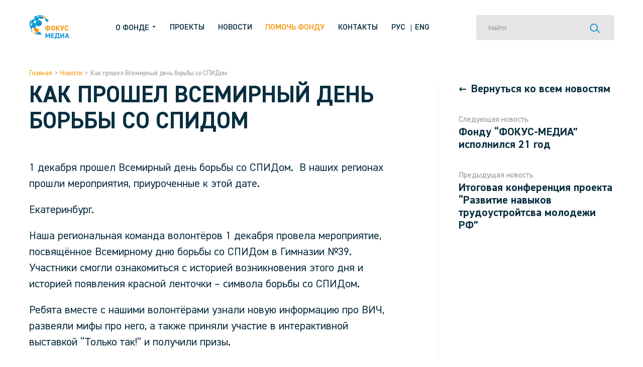

--- FILE ---
content_type: text/html; charset=UTF-8
request_url: https://focus-media.ru/news/%D0%BA%D0%B0%D0%BA-%D0%BF%D1%80%D0%BE%D1%88%D0%B5%D0%BB-%D0%B2%D1%81%D0%B5%D0%BC%D0%B8%D1%80%D0%BD%D1%8B%D0%B9-%D0%B4%D0%B5%D0%BD%D1%8C-%D0%B1%D0%BE%D1%80%D1%8C%D0%B1%D1%8B-%D1%81%D0%BE-%D1%81%D0%BF/
body_size: 48919
content:

<!DOCTYPE html>
<html>
<head>
    <meta charset="UTF-8">
    <meta http-equiv="X-UA-Compatible" content="IE=edge">
    <meta name="viewport" content="width=device-width, initial-scale=1.0">
    <title>Как прошел Всемирный день борьбы со СПИДом &#8211; Фонд «ФОКУС-МЕДИА»</title>
    <meta name='robots' content='max-image-preview:large' />
<script type="text/javascript">
window._wpemojiSettings = {"baseUrl":"https:\/\/s.w.org\/images\/core\/emoji\/14.0.0\/72x72\/","ext":".png","svgUrl":"https:\/\/s.w.org\/images\/core\/emoji\/14.0.0\/svg\/","svgExt":".svg","source":{"concatemoji":"https:\/\/focus-media.ru\/wp-includes\/js\/wp-emoji-release.min.js?ver=6.3.7"}};
/*! This file is auto-generated */
!function(i,n){var o,s,e;function c(e){try{var t={supportTests:e,timestamp:(new Date).valueOf()};sessionStorage.setItem(o,JSON.stringify(t))}catch(e){}}function p(e,t,n){e.clearRect(0,0,e.canvas.width,e.canvas.height),e.fillText(t,0,0);var t=new Uint32Array(e.getImageData(0,0,e.canvas.width,e.canvas.height).data),r=(e.clearRect(0,0,e.canvas.width,e.canvas.height),e.fillText(n,0,0),new Uint32Array(e.getImageData(0,0,e.canvas.width,e.canvas.height).data));return t.every(function(e,t){return e===r[t]})}function u(e,t,n){switch(t){case"flag":return n(e,"\ud83c\udff3\ufe0f\u200d\u26a7\ufe0f","\ud83c\udff3\ufe0f\u200b\u26a7\ufe0f")?!1:!n(e,"\ud83c\uddfa\ud83c\uddf3","\ud83c\uddfa\u200b\ud83c\uddf3")&&!n(e,"\ud83c\udff4\udb40\udc67\udb40\udc62\udb40\udc65\udb40\udc6e\udb40\udc67\udb40\udc7f","\ud83c\udff4\u200b\udb40\udc67\u200b\udb40\udc62\u200b\udb40\udc65\u200b\udb40\udc6e\u200b\udb40\udc67\u200b\udb40\udc7f");case"emoji":return!n(e,"\ud83e\udef1\ud83c\udffb\u200d\ud83e\udef2\ud83c\udfff","\ud83e\udef1\ud83c\udffb\u200b\ud83e\udef2\ud83c\udfff")}return!1}function f(e,t,n){var r="undefined"!=typeof WorkerGlobalScope&&self instanceof WorkerGlobalScope?new OffscreenCanvas(300,150):i.createElement("canvas"),a=r.getContext("2d",{willReadFrequently:!0}),o=(a.textBaseline="top",a.font="600 32px Arial",{});return e.forEach(function(e){o[e]=t(a,e,n)}),o}function t(e){var t=i.createElement("script");t.src=e,t.defer=!0,i.head.appendChild(t)}"undefined"!=typeof Promise&&(o="wpEmojiSettingsSupports",s=["flag","emoji"],n.supports={everything:!0,everythingExceptFlag:!0},e=new Promise(function(e){i.addEventListener("DOMContentLoaded",e,{once:!0})}),new Promise(function(t){var n=function(){try{var e=JSON.parse(sessionStorage.getItem(o));if("object"==typeof e&&"number"==typeof e.timestamp&&(new Date).valueOf()<e.timestamp+604800&&"object"==typeof e.supportTests)return e.supportTests}catch(e){}return null}();if(!n){if("undefined"!=typeof Worker&&"undefined"!=typeof OffscreenCanvas&&"undefined"!=typeof URL&&URL.createObjectURL&&"undefined"!=typeof Blob)try{var e="postMessage("+f.toString()+"("+[JSON.stringify(s),u.toString(),p.toString()].join(",")+"));",r=new Blob([e],{type:"text/javascript"}),a=new Worker(URL.createObjectURL(r),{name:"wpTestEmojiSupports"});return void(a.onmessage=function(e){c(n=e.data),a.terminate(),t(n)})}catch(e){}c(n=f(s,u,p))}t(n)}).then(function(e){for(var t in e)n.supports[t]=e[t],n.supports.everything=n.supports.everything&&n.supports[t],"flag"!==t&&(n.supports.everythingExceptFlag=n.supports.everythingExceptFlag&&n.supports[t]);n.supports.everythingExceptFlag=n.supports.everythingExceptFlag&&!n.supports.flag,n.DOMReady=!1,n.readyCallback=function(){n.DOMReady=!0}}).then(function(){return e}).then(function(){var e;n.supports.everything||(n.readyCallback(),(e=n.source||{}).concatemoji?t(e.concatemoji):e.wpemoji&&e.twemoji&&(t(e.twemoji),t(e.wpemoji)))}))}((window,document),window._wpemojiSettings);
</script>
<style type="text/css">
img.wp-smiley,
img.emoji {
	display: inline !important;
	border: none !important;
	box-shadow: none !important;
	height: 1em !important;
	width: 1em !important;
	margin: 0 0.07em !important;
	vertical-align: -0.1em !important;
	background: none !important;
	padding: 0 !important;
}
</style>
	<link rel='stylesheet' id='wp-block-library-css' href='https://focus-media.ru/wp-includes/css/dist/block-library/style.min.css?ver=6.3.7' type='text/css' media='all' />
<style id='classic-theme-styles-inline-css' type='text/css'>
/*! This file is auto-generated */
.wp-block-button__link{color:#fff;background-color:#32373c;border-radius:9999px;box-shadow:none;text-decoration:none;padding:calc(.667em + 2px) calc(1.333em + 2px);font-size:1.125em}.wp-block-file__button{background:#32373c;color:#fff;text-decoration:none}
</style>
<style id='global-styles-inline-css' type='text/css'>
body{--wp--preset--color--black: #000000;--wp--preset--color--cyan-bluish-gray: #abb8c3;--wp--preset--color--white: #ffffff;--wp--preset--color--pale-pink: #f78da7;--wp--preset--color--vivid-red: #cf2e2e;--wp--preset--color--luminous-vivid-orange: #ff6900;--wp--preset--color--luminous-vivid-amber: #fcb900;--wp--preset--color--light-green-cyan: #7bdcb5;--wp--preset--color--vivid-green-cyan: #00d084;--wp--preset--color--pale-cyan-blue: #8ed1fc;--wp--preset--color--vivid-cyan-blue: #0693e3;--wp--preset--color--vivid-purple: #9b51e0;--wp--preset--gradient--vivid-cyan-blue-to-vivid-purple: linear-gradient(135deg,rgba(6,147,227,1) 0%,rgb(155,81,224) 100%);--wp--preset--gradient--light-green-cyan-to-vivid-green-cyan: linear-gradient(135deg,rgb(122,220,180) 0%,rgb(0,208,130) 100%);--wp--preset--gradient--luminous-vivid-amber-to-luminous-vivid-orange: linear-gradient(135deg,rgba(252,185,0,1) 0%,rgba(255,105,0,1) 100%);--wp--preset--gradient--luminous-vivid-orange-to-vivid-red: linear-gradient(135deg,rgba(255,105,0,1) 0%,rgb(207,46,46) 100%);--wp--preset--gradient--very-light-gray-to-cyan-bluish-gray: linear-gradient(135deg,rgb(238,238,238) 0%,rgb(169,184,195) 100%);--wp--preset--gradient--cool-to-warm-spectrum: linear-gradient(135deg,rgb(74,234,220) 0%,rgb(151,120,209) 20%,rgb(207,42,186) 40%,rgb(238,44,130) 60%,rgb(251,105,98) 80%,rgb(254,248,76) 100%);--wp--preset--gradient--blush-light-purple: linear-gradient(135deg,rgb(255,206,236) 0%,rgb(152,150,240) 100%);--wp--preset--gradient--blush-bordeaux: linear-gradient(135deg,rgb(254,205,165) 0%,rgb(254,45,45) 50%,rgb(107,0,62) 100%);--wp--preset--gradient--luminous-dusk: linear-gradient(135deg,rgb(255,203,112) 0%,rgb(199,81,192) 50%,rgb(65,88,208) 100%);--wp--preset--gradient--pale-ocean: linear-gradient(135deg,rgb(255,245,203) 0%,rgb(182,227,212) 50%,rgb(51,167,181) 100%);--wp--preset--gradient--electric-grass: linear-gradient(135deg,rgb(202,248,128) 0%,rgb(113,206,126) 100%);--wp--preset--gradient--midnight: linear-gradient(135deg,rgb(2,3,129) 0%,rgb(40,116,252) 100%);--wp--preset--font-size--small: 13px;--wp--preset--font-size--medium: 20px;--wp--preset--font-size--large: 36px;--wp--preset--font-size--x-large: 42px;--wp--preset--spacing--20: 0.44rem;--wp--preset--spacing--30: 0.67rem;--wp--preset--spacing--40: 1rem;--wp--preset--spacing--50: 1.5rem;--wp--preset--spacing--60: 2.25rem;--wp--preset--spacing--70: 3.38rem;--wp--preset--spacing--80: 5.06rem;--wp--preset--shadow--natural: 6px 6px 9px rgba(0, 0, 0, 0.2);--wp--preset--shadow--deep: 12px 12px 50px rgba(0, 0, 0, 0.4);--wp--preset--shadow--sharp: 6px 6px 0px rgba(0, 0, 0, 0.2);--wp--preset--shadow--outlined: 6px 6px 0px -3px rgba(255, 255, 255, 1), 6px 6px rgba(0, 0, 0, 1);--wp--preset--shadow--crisp: 6px 6px 0px rgba(0, 0, 0, 1);}:where(.is-layout-flex){gap: 0.5em;}:where(.is-layout-grid){gap: 0.5em;}body .is-layout-flow > .alignleft{float: left;margin-inline-start: 0;margin-inline-end: 2em;}body .is-layout-flow > .alignright{float: right;margin-inline-start: 2em;margin-inline-end: 0;}body .is-layout-flow > .aligncenter{margin-left: auto !important;margin-right: auto !important;}body .is-layout-constrained > .alignleft{float: left;margin-inline-start: 0;margin-inline-end: 2em;}body .is-layout-constrained > .alignright{float: right;margin-inline-start: 2em;margin-inline-end: 0;}body .is-layout-constrained > .aligncenter{margin-left: auto !important;margin-right: auto !important;}body .is-layout-constrained > :where(:not(.alignleft):not(.alignright):not(.alignfull)){max-width: var(--wp--style--global--content-size);margin-left: auto !important;margin-right: auto !important;}body .is-layout-constrained > .alignwide{max-width: var(--wp--style--global--wide-size);}body .is-layout-flex{display: flex;}body .is-layout-flex{flex-wrap: wrap;align-items: center;}body .is-layout-flex > *{margin: 0;}body .is-layout-grid{display: grid;}body .is-layout-grid > *{margin: 0;}:where(.wp-block-columns.is-layout-flex){gap: 2em;}:where(.wp-block-columns.is-layout-grid){gap: 2em;}:where(.wp-block-post-template.is-layout-flex){gap: 1.25em;}:where(.wp-block-post-template.is-layout-grid){gap: 1.25em;}.has-black-color{color: var(--wp--preset--color--black) !important;}.has-cyan-bluish-gray-color{color: var(--wp--preset--color--cyan-bluish-gray) !important;}.has-white-color{color: var(--wp--preset--color--white) !important;}.has-pale-pink-color{color: var(--wp--preset--color--pale-pink) !important;}.has-vivid-red-color{color: var(--wp--preset--color--vivid-red) !important;}.has-luminous-vivid-orange-color{color: var(--wp--preset--color--luminous-vivid-orange) !important;}.has-luminous-vivid-amber-color{color: var(--wp--preset--color--luminous-vivid-amber) !important;}.has-light-green-cyan-color{color: var(--wp--preset--color--light-green-cyan) !important;}.has-vivid-green-cyan-color{color: var(--wp--preset--color--vivid-green-cyan) !important;}.has-pale-cyan-blue-color{color: var(--wp--preset--color--pale-cyan-blue) !important;}.has-vivid-cyan-blue-color{color: var(--wp--preset--color--vivid-cyan-blue) !important;}.has-vivid-purple-color{color: var(--wp--preset--color--vivid-purple) !important;}.has-black-background-color{background-color: var(--wp--preset--color--black) !important;}.has-cyan-bluish-gray-background-color{background-color: var(--wp--preset--color--cyan-bluish-gray) !important;}.has-white-background-color{background-color: var(--wp--preset--color--white) !important;}.has-pale-pink-background-color{background-color: var(--wp--preset--color--pale-pink) !important;}.has-vivid-red-background-color{background-color: var(--wp--preset--color--vivid-red) !important;}.has-luminous-vivid-orange-background-color{background-color: var(--wp--preset--color--luminous-vivid-orange) !important;}.has-luminous-vivid-amber-background-color{background-color: var(--wp--preset--color--luminous-vivid-amber) !important;}.has-light-green-cyan-background-color{background-color: var(--wp--preset--color--light-green-cyan) !important;}.has-vivid-green-cyan-background-color{background-color: var(--wp--preset--color--vivid-green-cyan) !important;}.has-pale-cyan-blue-background-color{background-color: var(--wp--preset--color--pale-cyan-blue) !important;}.has-vivid-cyan-blue-background-color{background-color: var(--wp--preset--color--vivid-cyan-blue) !important;}.has-vivid-purple-background-color{background-color: var(--wp--preset--color--vivid-purple) !important;}.has-black-border-color{border-color: var(--wp--preset--color--black) !important;}.has-cyan-bluish-gray-border-color{border-color: var(--wp--preset--color--cyan-bluish-gray) !important;}.has-white-border-color{border-color: var(--wp--preset--color--white) !important;}.has-pale-pink-border-color{border-color: var(--wp--preset--color--pale-pink) !important;}.has-vivid-red-border-color{border-color: var(--wp--preset--color--vivid-red) !important;}.has-luminous-vivid-orange-border-color{border-color: var(--wp--preset--color--luminous-vivid-orange) !important;}.has-luminous-vivid-amber-border-color{border-color: var(--wp--preset--color--luminous-vivid-amber) !important;}.has-light-green-cyan-border-color{border-color: var(--wp--preset--color--light-green-cyan) !important;}.has-vivid-green-cyan-border-color{border-color: var(--wp--preset--color--vivid-green-cyan) !important;}.has-pale-cyan-blue-border-color{border-color: var(--wp--preset--color--pale-cyan-blue) !important;}.has-vivid-cyan-blue-border-color{border-color: var(--wp--preset--color--vivid-cyan-blue) !important;}.has-vivid-purple-border-color{border-color: var(--wp--preset--color--vivid-purple) !important;}.has-vivid-cyan-blue-to-vivid-purple-gradient-background{background: var(--wp--preset--gradient--vivid-cyan-blue-to-vivid-purple) !important;}.has-light-green-cyan-to-vivid-green-cyan-gradient-background{background: var(--wp--preset--gradient--light-green-cyan-to-vivid-green-cyan) !important;}.has-luminous-vivid-amber-to-luminous-vivid-orange-gradient-background{background: var(--wp--preset--gradient--luminous-vivid-amber-to-luminous-vivid-orange) !important;}.has-luminous-vivid-orange-to-vivid-red-gradient-background{background: var(--wp--preset--gradient--luminous-vivid-orange-to-vivid-red) !important;}.has-very-light-gray-to-cyan-bluish-gray-gradient-background{background: var(--wp--preset--gradient--very-light-gray-to-cyan-bluish-gray) !important;}.has-cool-to-warm-spectrum-gradient-background{background: var(--wp--preset--gradient--cool-to-warm-spectrum) !important;}.has-blush-light-purple-gradient-background{background: var(--wp--preset--gradient--blush-light-purple) !important;}.has-blush-bordeaux-gradient-background{background: var(--wp--preset--gradient--blush-bordeaux) !important;}.has-luminous-dusk-gradient-background{background: var(--wp--preset--gradient--luminous-dusk) !important;}.has-pale-ocean-gradient-background{background: var(--wp--preset--gradient--pale-ocean) !important;}.has-electric-grass-gradient-background{background: var(--wp--preset--gradient--electric-grass) !important;}.has-midnight-gradient-background{background: var(--wp--preset--gradient--midnight) !important;}.has-small-font-size{font-size: var(--wp--preset--font-size--small) !important;}.has-medium-font-size{font-size: var(--wp--preset--font-size--medium) !important;}.has-large-font-size{font-size: var(--wp--preset--font-size--large) !important;}.has-x-large-font-size{font-size: var(--wp--preset--font-size--x-large) !important;}
.wp-block-navigation a:where(:not(.wp-element-button)){color: inherit;}
:where(.wp-block-post-template.is-layout-flex){gap: 1.25em;}:where(.wp-block-post-template.is-layout-grid){gap: 1.25em;}
:where(.wp-block-columns.is-layout-flex){gap: 2em;}:where(.wp-block-columns.is-layout-grid){gap: 2em;}
.wp-block-pullquote{font-size: 1.5em;line-height: 1.6;}
</style>
<link rel='stylesheet' id='contact-form-7-css' href='https://focus-media.ru/wp-content/plugins/contact-form-7/includes/css/styles.css?ver=5.8' type='text/css' media='all' />
<link rel='stylesheet' id='foogallery-core-css' href='https://focus-media.ru/wp-content/plugins/foogallery/extensions/default-templates/shared/css/foogallery.min.css?ver=2.2.44' type='text/css' media='all' />
<link rel='stylesheet' id='themestyles-css' href='https://focus-media.ru/wp-content/themes/focusmedia_2021/style.css' type='text/css' media='all' />
<script type='text/javascript' src='https://focus-media.ru/wp-includes/js/jquery/jquery.min.js?ver=3.7.0' id='jquery-core-js'></script>
<script type='text/javascript' src='https://focus-media.ru/wp-includes/js/jquery/jquery-migrate.min.js?ver=3.4.1' id='jquery-migrate-js'></script>
<link rel="https://api.w.org/" href="https://focus-media.ru/wp-json/" /><link rel="EditURI" type="application/rsd+xml" title="RSD" href="https://focus-media.ru/xmlrpc.php?rsd" />
<meta name="generator" content="WordPress 6.3.7" />
<link rel="canonical" href="https://focus-media.ru/news/%d0%ba%d0%b0%d0%ba-%d0%bf%d1%80%d0%be%d1%88%d0%b5%d0%bb-%d0%b2%d1%81%d0%b5%d0%bc%d0%b8%d1%80%d0%bd%d1%8b%d0%b9-%d0%b4%d0%b5%d0%bd%d1%8c-%d0%b1%d0%be%d1%80%d1%8c%d0%b1%d1%8b-%d1%81%d0%be-%d1%81%d0%bf/" />
<link rel='shortlink' href='https://focus-media.ru/?p=6618' />
<link rel="alternate" type="application/json+oembed" href="https://focus-media.ru/wp-json/oembed/1.0/embed?url=https%3A%2F%2Ffocus-media.ru%2Fnews%2F%25d0%25ba%25d0%25b0%25d0%25ba-%25d0%25bf%25d1%2580%25d0%25be%25d1%2588%25d0%25b5%25d0%25bb-%25d0%25b2%25d1%2581%25d0%25b5%25d0%25bc%25d0%25b8%25d1%2580%25d0%25bd%25d1%258b%25d0%25b9-%25d0%25b4%25d0%25b5%25d0%25bd%25d1%258c-%25d0%25b1%25d0%25be%25d1%2580%25d1%258c%25d0%25b1%25d1%258b-%25d1%2581%25d0%25be-%25d1%2581%25d0%25bf%2F" />
<link rel="alternate" type="text/xml+oembed" href="https://focus-media.ru/wp-json/oembed/1.0/embed?url=https%3A%2F%2Ffocus-media.ru%2Fnews%2F%25d0%25ba%25d0%25b0%25d0%25ba-%25d0%25bf%25d1%2580%25d0%25be%25d1%2588%25d0%25b5%25d0%25bb-%25d0%25b2%25d1%2581%25d0%25b5%25d0%25bc%25d0%25b8%25d1%2580%25d0%25bd%25d1%258b%25d0%25b9-%25d0%25b4%25d0%25b5%25d0%25bd%25d1%258c-%25d0%25b1%25d0%25be%25d1%2580%25d1%258c%25d0%25b1%25d1%258b-%25d1%2581%25d0%25be-%25d1%2581%25d0%25bf%2F&#038;format=xml" />

                <script>
                    document.documentElement.classList.add("leyka-js");
                </script>
                <style>
                    :root {
                        --color-main: 		#1db318;
                        --color-main-dark: 	#1aa316;
                        --color-main-light: #acebaa;
                    }
                </style>

                <link rel="icon" href="https://focus-media.ru/wp-content/uploads/2018/02/cropped-1-32x32.png" sizes="32x32" />
<link rel="icon" href="https://focus-media.ru/wp-content/uploads/2018/02/cropped-1-192x192.png" sizes="192x192" />
<link rel="apple-touch-icon" href="https://focus-media.ru/wp-content/uploads/2018/02/cropped-1-180x180.png" />
<meta name="msapplication-TileImage" content="https://focus-media.ru/wp-content/uploads/2018/02/cropped-1-270x270.png" />
<style id="wpforms-css-vars-root">
				:root {
					--wpforms-field-border-radius: 3px;
--wpforms-field-background-color: #ffffff;
--wpforms-field-border-color: rgba( 0, 0, 0, 0.25 );
--wpforms-field-text-color: rgba( 0, 0, 0, 0.7 );
--wpforms-label-color: rgba( 0, 0, 0, 0.85 );
--wpforms-label-sublabel-color: rgba( 0, 0, 0, 0.55 );
--wpforms-label-error-color: #d63637;
--wpforms-button-border-radius: 3px;
--wpforms-button-background-color: #066aab;
--wpforms-button-text-color: #ffffff;
--wpforms-field-size-input-height: 43px;
--wpforms-field-size-input-spacing: 15px;
--wpforms-field-size-font-size: 16px;
--wpforms-field-size-line-height: 19px;
--wpforms-field-size-padding-h: 14px;
--wpforms-field-size-checkbox-size: 16px;
--wpforms-field-size-sublabel-spacing: 5px;
--wpforms-field-size-icon-size: 1;
--wpforms-label-size-font-size: 16px;
--wpforms-label-size-line-height: 19px;
--wpforms-label-size-sublabel-font-size: 14px;
--wpforms-label-size-sublabel-line-height: 17px;
--wpforms-button-size-font-size: 17px;
--wpforms-button-size-height: 41px;
--wpforms-button-size-padding-h: 15px;
--wpforms-button-size-margin-top: 10px;

				}
			</style><meta name="yandex-verification" content="ae0890d7797b683c" />
<!-- Google Tag Manager -->
<script>(function(w,d,s,l,i){w[l]=w[l]||[];w[l].push({'gtm.start':
new Date().getTime(),event:'gtm.js'});var f=d.getElementsByTagName(s)[0],
j=d.createElement(s),dl=l!='dataLayer'?'&l='+l:'';j.async=true;j.src=
'https://www.googletagmanager.com/gtm.js?id='+i+dl;f.parentNode.insertBefore(j,f);
})(window,document,'script','dataLayer','GTM-K4HRFDM');</script>
<!-- End Google Tag Manager -->
</head>
<body class="news-template-default single single-news postid-6618 sp-easy-accordion-enabled">
<!-- Google Tag Manager (noscript) -->
<noscript><iframe src="https://www.googletagmanager.com/ns.html?id=GTM-K4HRFDM"
height="0" width="0" style="display:none;visibility:hidden"></iframe></noscript>
<!-- End Google Tag Manager (noscript) -->

<div class="mobile-menu">
    <svg class="mobile-menu__close" width="66" height="84" viewBox="0 0 66 84" fill="none" xmlns="http://www.w3.org/2000/svg">
        <circle cx="55.5" cy="28.5" r="55.5" fill="#F39200"/>
        <path fill-rule="evenodd" clip-rule="evenodd" d="M39.5857 40L33.2217 46.3639L34.6359 47.7782L40.9999 41.4142L47.3639 47.7782L48.7781 46.3639L42.4141 40L48.778 33.636L47.3638 32.2218L40.9999 38.5857L34.6359 32.2218L33.2217 33.636L39.5857 40Z" fill="white"/>
    </svg>
    <div class="mobile-menu__inner">
        <p>О фонде</p>
        <div>
            <a href="/about-us">О нас</a>
           
            <a href="https://focus-media.ru/material/">Библиотека</a>
            <a href="/annual-reports">Годовые отчеты</a>
            <a href="/documents">Документы</a>
            <a href="https://focus-media.ru/person/">Команда</a>
            <a href="https://focus-media.ru/history/">Истории успеха</a>
            <a href="https://focus-media.ru/trustee/">Попечительский совет</a>
        </div>
        <div>
            
            <a href="https://focus-media.ru/projects/">Проекты</a>
            <a href="https://focus-media.ru/news/">Новости</a>
            <a href="https://focus-media.ru/partner/">Партнеры</a>
            <a class="inverted" href="/donate">Помочь фонду</a>
            <a href="/contact">Контакты</a>
        </div>
    </div>
</div>
<div class="mobile-search">
    <svg class="mobile-search__close" width="66" height="84" viewBox="0 0 66 84" fill="none" xmlns="http://www.w3.org/2000/svg">
        <circle cx="55.5" cy="28.5" r="55.5" fill="#F39200"/>
        <path fill-rule="evenodd" clip-rule="evenodd" d="M39.5857 40L33.2217 46.3639L34.6359 47.7782L40.9999 41.4142L47.3639 47.7782L48.7781 46.3639L42.4141 40L48.778 33.636L47.3638 32.2218L40.9999 38.5857L34.6359 32.2218L33.2217 33.636L39.5857 40Z" fill="white"/>
    </svg>
    <form class="searchform" role="search" method="get" action="https://focus-media.ru/">
    <input placeholder="Найти" value="" name="s">
    <button type="submit">
        <svg viewBox="0 0 21 19" fill="none" xmlns="http://www.w3.org/2000/svg">
            <circle cx="8.17743" cy="8.08865" r="7" stroke="#1998D5" stroke-width="2" />
            <line x1="13.7071" y1="12.2042" x2="19.7071" y2="18.2042" stroke="#1998D5" stroke-width="2" />
        </svg>
    </button>
</form></div>
<div class="header-wrapper">
    <header >
        <a href="https://focus-media.ru">
            <img src="https://focus-media.ru/wp-content/themes/focusmedia_2021/images/logo.svg">        </a>
        <nav>
            <p class="about_menu_toggler">
                О фонде                <svg width="10" height="13" viewBox="0 0 6 4" fill="none" xmlns="http://www.w3.org/2000/svg">
                    <path d="M1.25 1L3.25 3L5.25 1" />
                </svg>
            </p>
            <div class="about_menu">
                <div class="about_menu--inner">
                    <a href="/about-us">О нас</a>
                          <a href="https://focus-media.ru/material/">Библиотека</a>
                    <a href="/annual-reports">Годовые отчеты</a>
                    <a href="/documents">Документы</a>
                   
                    <a href="https://focus-media.ru/person/">Команда</a>
                    <a href="https://focus-media.ru/history/">Истории успеха</a>
                    
                    <a href="https://focus-media.ru/partner/">Партнеры</a>
    
                    
                    <a href="https://focus-media.ru/trustee/">Попечительский совет</a>
                    <a href="https://focus-media.ru/media-about/">СМИ о нас</a>
                </div>
            </div>
            <a href="https://focus-media.ru/projects/">Проекты</a>
            <a href="https://focus-media.ru/news/">Новости</a>
                   <a class="inverted" href="/donate">Помочь фонду</a>
            <a href="/contact">Контакты</a>
            <div class="nav-langs">
                
            </div>
        </nav>
        <form class="searchform" role="search" method="get" action="https://focus-media.ru/">
    <input placeholder="Найти" value="" name="s">
    <button type="submit">
        <svg viewBox="0 0 21 19" fill="none" xmlns="http://www.w3.org/2000/svg">
            <circle cx="8.17743" cy="8.08865" r="7" stroke="#1998D5" stroke-width="2" />
            <line x1="13.7071" y1="12.2042" x2="19.7071" y2="18.2042" stroke="#1998D5" stroke-width="2" />
        </svg>
    </button>
</form>        <div class="mobile-buttons">
            <svg class="mobile-buttons__search" width="21" height="19" viewBox="0 0 21 19" fill="none" xmlns="http://www.w3.org/2000/svg">
                <circle cx="8" cy="8" r="7" stroke-width="2"/>
                <line x1="13.5296" y1="12.1156" x2="19.5296" y2="18.1156" stroke-width="2"/>
            </svg>


            <svg class="mobile-buttons__menu" width="20" height="18" viewBox="0 0 20 18" fill="none" xmlns="http://www.w3.org/2000/svg">
                <line x1="20" y1="1" x2="8.74228e-08" y2="1" stroke-width="2" />
                <line x1="20" y1="9" x2="6" y2="9" stroke-width="2" />
                <line x1="20" y1="17" x2="8.74228e-08" y2="17" stroke-width="2" />
            </svg>
        </div>
    </header>
</div>    

<div class="page-wrapper">
  <div class="single-news">
    <div class="breadcrumbs">
<a href="https://focus-media.ru">Главная</a>

<p class="breadcrumbs__delimiter">></p><a href="https://focus-media.ru/news/">Новости</a><p class="breadcrumbs__delimiter">></p><p>Как прошел Всемирный день борьбы со СПИДом</p></div>
    <div class="single-news__wrapper">
      
      <div class="single-news__left">
        <h1>Как прошел Всемирный день борьбы со СПИДом</h1>
        <div class="single-news__left--content">
          <p>1 декабря прошел Всемирный день борьбы со СПИДом.  В наших регионах прошли мероприятия, приуроченные к этой дате.</p>
<p><strong>Екатеринбург.</strong></p>
<p>Наша региональная команда волонтёров 1 декабря провела мероприятие, посвящённое Всемирному дню борьбы со СПИДом в Гимназии №39. Участники смогли ознакомиться с историей возникновения этого дня и историей появления красной ленточки &#8211; символа борьбы со СПИДом.</p>
<p>Ребята вместе с нашими волонтёрами узнали новую информацию про ВИЧ, развеяли мифы про него, а также приняли участие в интерактивной выставкой &#8220;Только так!&#8221; и получили призы.</p>
<p><strong>Ростов-на-Дону.</strong></p>
<p>В период с 1 ноября по 9 декабря в Ростовской области прошли интерактивные лекции «Меняем мир к лучшем: мифы и правда о ВИЧ» в средне-профессиональных учебных заведениях. По завершению каждой лекции участники смогли сделать экспресс-тест в мобильном пункте тестирования и узнать свой ВИЧ-статус в течение 15 минут. Мероприятия прошли в учебных заведениях Ростова-на-Дону, Волгодонске, Таганроге, Шахтах, Новочеркасске, Сальске, Новошахтинске, Белой Калитве, Азове, Батайске.</p>
<p>1 и 2 декабря в ростовском торгово-развлекательном комплексе «Горизонт» работал мобильный пункт экспресс-тестирования на ВИЧ. Участники акции смогли получить консультации от специалистов Центра охраны здоровья и социального развития по снижению рисков и информационные материалы по профилактике ВИЧ-инфекции.</p>
<p>В работе мобильных пунктов экспресс-тестирования принимали участие равные консультанты и психолог. В случаях положительных результатов тестов, они проводили консультирование и брали на сопровождение клиентов до завершения их обследования в медицинских организациях.</p>
<p><strong>Кузбасс.</strong></p>
<p>Одним из масштабных событий стал Студенческий форум «Остановим ВИЧ\СПИД вместе, Кузбасс!» в КемГМУ. Наши Чемпионы активно помогали в его проведении.</p>
<p>2 декабря в МБОУ &#8220;СОШ №34&#8221; для школьников прошло мероприятие &#8220;Важно знать о ВИЧ&#8221;, приуроченное к 1 декабря. Встреча включала в себя обсуждение темы здорового образа жизни, важности сохранения своего здоровья, а также игру, направленную на профилактику ВИЧ-инфекции среди молодежи. Благодаря данной игре ребята смогли узнать, что такое ВИЧ/СПИД, и как обезопасить себя и своих близких от этого заболевания.<br />
Ученики активно принимали участие в игре, искали ответы на вопросы и делились полученной информацией с группой.</p>
<p><strong>Удмуртия.</strong></p>
<p>1 декабря в ДОЛ Кампус ТАУ прошла викторина по профилактике ВИЧ-инфекции в рамках республиканского слёта волонтёров.</p>
<p>22 ноября наши волонтёры из Удмуртии продемонстрировали социальную постановку по профилактике ВИЧ-инфекции и дискриминации к ВИЧ-позитивным людям для педагогов и учеников МБОУ СОШ № 48.</p>
<style type="text/css">
	#foogallery-gallery-6623 .fg-image {
        width: 150px;
    }
</style>
				<div class="foogallery foogallery-container foogallery-default foogallery-lightbox-none fg-gutter-10 fg-center fg-m-col2 fg-default fg-light fg-border-thin fg-shadow-outline fg-loading-default fg-loaded-fade-in fg-caption-hover fg-hover-fade fg-hover-zoom fg-ready" id="foogallery-gallery-6623" data-foogallery="{&quot;item&quot;:{&quot;showCaptionTitle&quot;:true,&quot;showCaptionDescription&quot;:true},&quot;lazy&quot;:true}" >
	<div class="fg-item fg-type-image fg-idle"><figure class="fg-item-inner"><a href="https://focus-media.ru/wp-content/uploads/2023/12/R4RK3GV0kcQ.jpg" data-attachment-id="6622" class="fg-thumb"><span class="fg-image-wrap"><img width="150" height="150" class="skip-lazy fg-image" data-src-fg="https://focus-media.ru/wp-content/uploads/cache/2023/12/R4RK3GV0kcQ/799199026.jpg" src="data:image/svg+xml,%3Csvg%20xmlns%3D%22http%3A%2F%2Fwww.w3.org%2F2000%2Fsvg%22%20width%3D%22150%22%20height%3D%22150%22%20viewBox%3D%220%200%20150%20150%22%3E%3C%2Fsvg%3E" loading="eager"></span><span class="fg-image-overlay"></span></a><figcaption class="fg-caption"><div class="fg-caption-inner"></div></figcaption></figure><div class="fg-loader"></div></div><div class="fg-item fg-type-image fg-idle"><figure class="fg-item-inner"><a href="https://focus-media.ru/wp-content/uploads/2023/12/jLcnIVx-TmY.jpg" data-attachment-id="6621" class="fg-thumb"><span class="fg-image-wrap"><img width="150" height="150" class="skip-lazy fg-image" data-src-fg="https://focus-media.ru/wp-content/uploads/cache/2023/12/jLcnIVx-TmY/1609066044.jpg" src="data:image/svg+xml,%3Csvg%20xmlns%3D%22http%3A%2F%2Fwww.w3.org%2F2000%2Fsvg%22%20width%3D%22150%22%20height%3D%22150%22%20viewBox%3D%220%200%20150%20150%22%3E%3C%2Fsvg%3E" loading="eager"></span><span class="fg-image-overlay"></span></a><figcaption class="fg-caption"><div class="fg-caption-inner"></div></figcaption></figure><div class="fg-loader"></div></div><div class="fg-item fg-type-image fg-idle"><figure class="fg-item-inner"><a href="https://focus-media.ru/wp-content/uploads/2023/12/euaS3Rj-eoM.jpg" data-attachment-id="6620" class="fg-thumb"><span class="fg-image-wrap"><img width="150" height="150" class="skip-lazy fg-image" data-src-fg="https://focus-media.ru/wp-content/uploads/cache/2023/12/euaS3Rj-eoM/2868248450.jpg" src="data:image/svg+xml,%3Csvg%20xmlns%3D%22http%3A%2F%2Fwww.w3.org%2F2000%2Fsvg%22%20width%3D%22150%22%20height%3D%22150%22%20viewBox%3D%220%200%20150%20150%22%3E%3C%2Fsvg%3E" loading="eager"></span><span class="fg-image-overlay"></span></a><figcaption class="fg-caption"><div class="fg-caption-inner"></div></figcaption></figure><div class="fg-loader"></div></div><div class="fg-item fg-type-image fg-idle"><figure class="fg-item-inner"><a href="https://focus-media.ru/wp-content/uploads/2023/12/rjelehjvB8.jpg" data-attachment-id="6619" class="fg-thumb"><span class="fg-image-wrap"><img width="150" height="150" class="skip-lazy fg-image" data-src-fg="https://focus-media.ru/wp-content/uploads/cache/2023/12/rjelehjvB8/3195857027.jpg" src="data:image/svg+xml,%3Csvg%20xmlns%3D%22http%3A%2F%2Fwww.w3.org%2F2000%2Fsvg%22%20width%3D%22150%22%20height%3D%22150%22%20viewBox%3D%220%200%20150%20150%22%3E%3C%2Fsvg%3E" loading="eager"></span><span class="fg-image-overlay"></span></a><figcaption class="fg-caption"><div class="fg-caption-inner"></div></figcaption></figure><div class="fg-loader"></div></div></div>

<p>❤ Хотим поблагодарить наших волонтёров из всех регионов за их огромный вклад в проект &#8211; вы лучшие!</p>
        </div>
      </div>

      <div class="single-news__right">
        <a href="https://focus-media.ru/news/" class="single-news__right-back">
          <svg width="15" height="10" viewBox="0 0 15 10" fill="none" xmlns="http://www.w3.org/2000/svg">
            <path d="M15 5C15 5 7.07682 5 2 5M2 5C3.75736 3.24264 5.5 1.5 5.5 1.5M2 5C3.5 6.5 5.5 8.5 5.5 8.5" stroke="#092E40" stroke-width="2"/>
          </svg>
          <p>Вернуться ко всем новостям</p>
        </a>

        <div class="single-news__right-next"><p>Следующая новость</p><a href="https://focus-media.ru/news/%d1%84%d0%be%d0%bd%d0%b4%d1%83-%d1%84%d0%be%d0%ba%d1%83%d1%81-%d0%bc%d0%b5%d0%b4%d0%b8%d0%b0-%d0%b8%d1%81%d0%bf%d0%be%d0%bb%d0%bd%d0%b8%d0%bb%d1%81%d1%8f-21-%d0%b3%d0%be%d0%b4/">Фонду &#8220;ФОКУС-МЕДИА&#8221; исполнился 21 год</a></div><div class="single-news__right-prev"><p>Предыдущая новость</p><a href="https://focus-media.ru/news/%d0%b8%d1%82%d0%be%d0%b3%d0%be%d0%b2%d0%b0%d1%8f-%d0%ba%d0%be%d0%bd%d1%84%d0%b5%d1%80%d0%b5%d0%bd%d1%86%d0%b8%d1%8f-%d0%bf%d1%80%d0%be%d0%b5%d0%ba%d1%82%d0%b0-%d1%80%d0%b0%d0%b7%d0%b2%d0%b8%d1%82/">Итоговая конференция проекта &#8220;Развитие навыков трудоустройтсва молодежи РФ&#8221;</a></div>      </div>
      
    </div>
  </div>
</div>


<div class="footer-wrapper">
<footer>
    <div class="footer-main">
        <a class="footer-main__logo" href="https://focus-media.ru">
            <img src="https://focus-media.ru/wp-content/themes/focusmedia_2021/images/logo.svg">        </a>
        <div class="footer-main__resources">
            <p class="footer-main__resources--title">Официальные ресурсы Фонда</p>
            <a href="https://vk.com/club211256015" target="_blank">
                <div class="footer-main__resources--link">
                    <svg width="28" height="14" viewBox="0 0 17 13" fill="none" xmlns="http://www.w3.org/2000/svg" style="transform: translateX(-2px);">
                        <path d="M20.8887 11.273C20.8618 11.2193 20.8439 11.1746 20.8171 11.1388C20.4592 10.5036 19.7883 9.71634 18.7863 8.78591L18.7684 8.76801L18.7594 8.75907L18.7505 8.75012H18.7415C18.2853 8.32069 17.999 8.02546 17.8827 7.87337C17.659 7.58708 17.6143 7.3008 17.7306 7.01451C17.82 6.79085 18.1332 6.33458 18.6878 5.61887C18.9831 5.24311 19.2067 4.93894 19.3767 4.71527C20.6024 3.08702 21.1392 2.04029 20.9692 1.58402L20.9066 1.47666C20.8618 1.41403 20.7545 1.35141 20.5755 1.29773C20.3966 1.24405 20.173 1.23511 19.8956 1.27089L16.8359 1.28878C16.7823 1.27089 16.7196 1.27089 16.6212 1.29773C16.5318 1.31562 16.487 1.33352 16.487 1.33352L16.4333 1.36036L16.3886 1.39614C16.3528 1.41403 16.317 1.45877 16.2723 1.5035C16.2276 1.55718 16.1918 1.6198 16.1649 1.69137C15.8339 2.55023 15.4492 3.34647 15.0287 4.08008C14.7693 4.51845 14.5277 4.90315 14.3041 5.22522C14.0804 5.54729 13.9015 5.78885 13.7494 5.94094C13.5973 6.09303 13.4631 6.21828 13.3468 6.30774C13.2305 6.39721 13.1321 6.44194 13.0695 6.42405C13.0069 6.40615 12.9442 6.39721 12.8905 6.37931C12.7921 6.31669 12.7116 6.22722 12.649 6.11987C12.5864 6.01251 12.5506 5.86937 12.5237 5.70833C12.5059 5.53835 12.488 5.3952 12.488 5.2789C12.488 5.1626 12.488 4.98367 12.4969 4.76895C12.5059 4.54529 12.5058 4.40215 12.5058 4.32163C12.5058 4.05324 12.5148 3.758 12.5237 3.44488C12.5327 3.13175 12.5416 2.88125 12.5506 2.69338C12.5595 2.5055 12.5595 2.31763 12.5595 2.11186C12.5595 1.90609 12.5506 1.74505 12.5237 1.62875C12.4969 1.51245 12.4611 1.39614 12.4164 1.28878C12.3627 1.18143 12.2911 1.09196 12.2017 1.02934C12.1033 0.966712 11.987 0.92198 11.8438 0.886194C11.4681 0.79673 10.985 0.751998 10.4034 0.751998C9.08831 0.734105 8.23839 0.823569 7.86264 1.01144C7.71055 1.09196 7.57636 1.19932 7.46005 1.33352C7.3348 1.48561 7.31691 1.57507 7.40638 1.59296C7.8358 1.65559 8.13104 1.80768 8.30997 2.04923L8.37259 2.17448C8.42627 2.26395 8.471 2.43393 8.52468 2.66654C8.57836 2.89915 8.6052 3.15859 8.62309 3.44488C8.65888 3.96377 8.65888 4.40215 8.62309 4.7779C8.58731 5.1447 8.55152 5.43099 8.52468 5.63676C8.4889 5.84253 8.44416 6.01251 8.38154 6.13776C8.31891 6.26301 8.27418 6.34353 8.25629 6.37037C8.2384 6.39721 8.2205 6.4151 8.20261 6.42405C8.11314 6.45983 8.01473 6.47772 7.91632 6.47772C7.81791 6.47772 7.69266 6.42405 7.55846 6.32563C7.41532 6.22722 7.27218 6.09303 7.12009 5.9141C6.968 5.74412 6.79802 5.49362 6.60119 5.18944C6.41332 4.87631 6.20755 4.50951 6.00178 4.08008L5.8318 3.7759C5.72444 3.57908 5.5813 3.29279 5.39342 2.90809C5.20555 2.53234 5.04451 2.16554 4.90137 1.80768C4.84769 1.65559 4.75823 1.54823 4.64192 1.46771L4.58824 1.43193C4.55246 1.40509 4.49878 1.3693 4.41826 1.34246C4.33774 1.30668 4.25723 1.28878 4.17671 1.27089L1.26017 1.28878C0.964933 1.28878 0.759164 1.36036 0.651807 1.49455L0.607075 1.55718C0.589182 1.59296 0.571289 1.64664 0.571289 1.72716C0.571289 1.80768 0.589182 1.89714 0.633914 2.01345C1.06334 3.01545 1.51961 3.98167 2.02061 4.90315C2.52161 5.82463 2.95104 6.57613 3.32679 7.14871C3.6936 7.71233 4.06935 8.24912 4.45405 8.75907C4.83874 9.26007 5.08925 9.58214 5.2145 9.72528C5.33975 9.86843 5.43816 9.97579 5.50973 10.0474L5.77812 10.3068C5.9481 10.4768 6.1986 10.6826 6.52962 10.9152C6.86064 11.1567 7.22745 11.3893 7.62109 11.613C8.02368 11.8456 8.4889 12.0335 9.01674 12.1766C9.54458 12.3198 10.0635 12.3824 10.5734 12.3555H11.7991C12.0496 12.3376 12.2375 12.2571 12.3627 12.1229L12.4074 12.0693C12.4343 12.0245 12.4611 11.9619 12.488 11.8724C12.5148 11.783 12.5237 11.6846 12.5237 11.5772C12.5148 11.273 12.5416 10.9957 12.5953 10.7541C12.649 10.5126 12.7116 10.3247 12.7742 10.1994C12.8458 10.0742 12.9174 9.96684 13.0069 9.88632C13.0963 9.79686 13.15 9.75212 13.1858 9.73423C13.2216 9.71634 13.2484 9.70739 13.2663 9.69845C13.4363 9.64477 13.6331 9.69845 13.8657 9.85948C14.0983 10.0295 14.313 10.2352 14.5188 10.4768C14.7246 10.7183 14.9661 10.9957 15.2435 11.2999C15.5297 11.604 15.7713 11.8277 15.986 11.9798L16.2007 12.105C16.3439 12.1945 16.5228 12.2661 16.7554 12.3376C16.9791 12.4092 17.1848 12.4271 17.3548 12.3913L20.0745 12.3466C20.3429 12.3466 20.5577 12.3019 20.7008 12.2124C20.8529 12.1229 20.9424 12.0245 20.9692 11.9172C20.996 11.8098 20.996 11.6935 20.9781 11.5593C20.9334 11.4162 20.9066 11.3267 20.8887 11.273Z" fill="#F39200"/>
                    </svg>
                </div>
            </a>
            <a href="https://ok.ru/group/68820837990433" target="_blank">
                <div class="footer-main__resources--link">
                    <svg width="10" height="16" viewBox="0 0 10 16" fill="none" xmlns="http://www.w3.org/2000/svg">
                        <path d="M0.147491 8.58772C-0.261643 9.39039 0.203628 9.7746 1.25977 10.4308C2.15986 10.9872 3.40344 11.1897 4.20077 11.2715C3.87252 11.5873 5.37299 10.1436 1.05329 14.2986C0.137976 15.1764 1.61276 16.5858 2.52903 15.7261L5.00763 13.3362C5.95815 14.2482 6.86776 15.1232 7.48622 15.729C8.40154 16.5915 9.87727 15.1945 8.97052 14.3015C8.90201 14.2358 5.61086 11.0804 5.81352 11.2744C6.62323 11.1935 7.84873 10.9776 8.7355 10.4337C9.79545 9.7746 10.2579 9.39039 9.85444 8.58772C9.61086 8.13123 8.95434 7.75082 8.08184 8.40988C8.08184 8.40988 6.90391 9.3124 5.00001 9.3124C3.09611 9.3124 1.91819 8.40988 1.91819 8.40988C1.04568 7.74797 0.386311 8.13219 0.145588 8.58772H0.147491Z" fill="#F39200"/>
                        <path d="M5.00189 8.09415C7.32064 8.09415 9.21502 6.28245 9.21502 4.05135C9.21502 1.82026 7.32064 0 5.00189 0C2.68315 0 0.787811 1.8117 0.787811 4.05231C0.787811 6.29291 2.6822 8.0951 5.00094 8.0951L5.00189 8.09415ZM5.00189 2.05516C6.14271 2.05516 7.07135 2.94912 7.07135 4.05421C7.07135 5.1593 6.14271 6.0447 5.00189 6.0447C3.86108 6.0447 2.93244 5.15074 2.93244 4.05421C2.93244 2.95768 3.86108 2.05516 5.00189 2.05516Z" fill="#F39200"/>
                    </svg>
                </div>
            </a>
            <a href="https://www.youtube.com/channel/UC5mdjLrNMoFpyq5spcA6u0Q/videos" target="_blank">
                <div class="footer-main__resources--link">
                    <svg width="17" height="13" viewBox="0 0 17 13" fill="none" xmlns="http://www.w3.org/2000/svg">
                        <path d="M15.8188 1.65726C15.1819 0.898158 14.0127 0.592773 11.7616 0.592773H4.84244C2.54769 0.592773 1.35233 0.924334 0.724108 1.72706C0.104614 2.51233 0.104614 3.66407 0.104614 5.26952V8.32336C0.104614 11.4208 0.837537 13.0001 4.84244 13.0001H11.7616C13.7073 13.0001 14.7805 12.7296 15.4785 12.0578C16.194 11.3772 16.4994 10.2604 16.4994 8.32336V5.26952C16.5081 3.57682 16.4558 2.41636 15.8188 1.65726ZM10.8105 7.21525L7.11101 9.14354C7.03248 9.18717 6.9365 9.20462 6.84925 9.20462C6.74454 9.20462 6.64857 9.17844 6.55259 9.12609C6.38681 9.02139 6.28211 8.83815 6.28211 8.63747V4.78963C6.28211 4.58895 6.38681 4.40572 6.55259 4.30101C6.71837 4.19631 6.9365 4.18758 7.11101 4.28356L10.8105 6.20312C11.0025 6.2991 11.1159 6.49106 11.1159 6.70919C11.1159 6.91859 11.0025 7.11928 10.8105 7.21525Z" fill="#F39200"/>
                    </svg>
                </div>
            </a>
        </div>
        <p class="footer-main__copyright">© Фонд «ФОКУС-МЕДИА», 2002-2026</p>
        <a class="inverted" href="https://focus-media.ru/rules/">Правила использования сайта</a>
        <div class="footer-main__logos">
                        <img src="https://focus-media.ru/wp-content/themes/focusmedia_2021/images/logos/visa.png">
            <img src="https://focus-media.ru/wp-content/themes/focusmedia_2021/images/logos/mastercard.png">
            <img src="https://focus-media.ru/wp-content/themes/focusmedia_2021/images/logos/mir.png">
        </div>
    </div>
    <div class="footer-projects">
        <a href="#" class="inverted">Проекты</a>
        <a href="https://focus-media.ru/projects/%d1%82%d0%be%d0%bb%d1%8c%d0%ba%d0%be-%d1%82%d0%b0%d0%ba-%d0%bd%d0%b5%d1%81%d0%ba%d1%83%d1%87%d0%bd%d0%b0%d1%8f-%d0%bf%d1%80%d0%be%d1%84%d0%b8%d0%bb%d0%b0%d0%ba%d1%82%d0%b8%d0%ba%d0%b0-%d0%ba%d1%83/">Только Так!</a><a href="https://focus-media.ru/projects/%d0%ba%d0%be%d0%bd%d1%81%d1%82%d1%80%d1%83%d0%ba%d1%82%d0%be%d1%80-%d0%b6%d0%b8%d0%b7%d0%bd%d0%b5%d0%bd%d0%bd%d1%8b%d1%85-%d0%bd%d0%b0%d0%b2%d1%8b%d0%ba%d0%be%d0%b2/">Конструктор жизненных навыков</a><a href="https://focus-media.ru/projects/euro-commission/">Программа поддержки уязвимой молодёжи</a><a href="https://focus-media.ru/projects/stem-education/">STEM-образование</a><a href="https://focus-media.ru/projects/%d0%bc%d0%be%d1%8f-%d0%ba%d0%b0%d1%80%d1%8c%d0%b5%d1%80%d0%b0/">Моя карьера</a><a href="https://focus-media.ru/projects/%d0%b7%d0%b4%d0%be%d1%80%d0%be%d0%b2%d1%8c%d0%b5-%d0%b2%d0%b8%d1%87-%d0%b6%d0%b5%d0%bd%d1%89%d0%b8%d0%bd/">Здоровье ВИЧ+ женщин</a><a href="https://focus-media.ru/projects/dance4life/">Dance4Life</a>    </div>
    <div class="footer-about">
        <a href="/about-us" class="inverted">О фонде</a>
        <a href="/about-us">О нас</a>
        <a href="/annual-reports">Годовые отчёты</a>
        <a href="https://focus-media.ru/person/">Команда</a>
        <a href="https://focus-media.ru/news/">Новости</a>
        <a href="https://focus-media.ru/history/">Истории успеха</a>
    </div>
    <div class="footer-other">
        <a href="https://focus-media.ru/material/" class="inverted">Библиотека</a>
        <a href="https://focus-media.ru/partner/" class="inverted">Партнеры</a>
        <a href="/contact" class="inverted">Контакты</a>
        <p>125367 Москва, Полесский проезд, 16, стр. 1, офис 410</p>
        <a href="tel:+74952761123">7 (495) 276-11-23</a>
        <a href="mailto:info@focus-media.ru" class="inverted">info@focus-media.ru</a>
    </div>
</footer>
</div><script type='text/javascript' src='https://focus-media.ru/wp-content/plugins/contact-form-7/includes/swv/js/index.js?ver=5.8' id='swv-js'></script>
<script type='text/javascript' id='contact-form-7-js-extra'>
/* <![CDATA[ */
var wpcf7 = {"api":{"root":"https:\/\/focus-media.ru\/wp-json\/","namespace":"contact-form-7\/v1"}};
/* ]]> */
</script>
<script type='text/javascript' src='https://focus-media.ru/wp-content/plugins/contact-form-7/includes/js/index.js?ver=5.8' id='contact-form-7-js'></script>
<script type='text/javascript' src='https://focus-media.ru/wp-content/themes/focusmedia_2021/js/header.js' id='header_script-js'></script>
<script type='text/javascript' src='https://focus-media.ru/wp-content/plugins/foogallery/extensions/default-templates/shared/js/foogallery.min.js?ver=2.2.44' id='foogallery-core-js'></script>
<div class="ml-lang-switcher-wrap ml-hide-ele" style="position:absolute"><ul class="ml-lang-switcher"><li class="ml-lang-item ml-active ml-locale-ru_RU"><a><img src="https://focus-media.ru/wp-content/plugins/more-lang-2.5.9/cflag/ru.png" alt="РУС"><span>РУС</span></a></li><li class="ml-lang-item ml-locale-en_US"><a href="https://focus-media.ru/en/news/%D0%BA%D0%B0%D0%BA-%D0%BF%D1%80%D0%BE%D1%88%D0%B5%D0%BB-%D0%B2%D1%81%D0%B5%D0%BC%D0%B8%D1%80%D0%BD%D1%8B%D0%B9-%D0%B4%D0%B5%D0%BD%D1%8C-%D0%B1%D0%BE%D1%80%D1%8C%D0%B1%D1%8B-%D1%81%D0%BE-%D1%81%D0%BF/"><img src="https://focus-media.ru/wp-content/plugins/more-lang-2.5.9/cflag/gb.png" alt="ENG"><span>ENG</span></a></li></ul></div>	<script type="text/javascript">
		document.onreadystatechange = function () {
			if (document.readyState === "interactive") {
				ml_move_switcher();
			}
		}
		function ml_move_switcher() {
			var mlTargetEles = document.querySelectorAll(".nav-langs");
			var mlSwitcherEle = document.querySelector(".ml-lang-switcher-wrap");
			mlSwitcherEle.parentNode.removeChild(mlSwitcherEle);
			if (! (mlTargetEles && mlTargetEles.length && mlSwitcherEle)) return;
			mlSwitcherEle.className = 'ml-lang-switcher-wrap';
			for (var i = 0; i < Math.min(mlTargetEles.length,36); i++) {
				var newEle = mlSwitcherEle.cloneNode ? mlSwitcherEle.cloneNode(true) : mlSwitcherEle;
				mlTargetEles[i].insertAdjacentElement("beforeend", newEle);
			}
		}
	</script>
</body>
</html>

--- FILE ---
content_type: image/svg+xml
request_url: https://focus-media.ru/wp-content/themes/focusmedia_2021/images/logo.svg
body_size: 7621
content:
<svg viewBox="0 0 83 50" fill="none" xmlns="http://www.w3.org/2000/svg">
<path d="M1.1581 14.2613C1.4306 13.0475 2.0778 11.5304 2.86125 10.3504C3.67876 9.20409 4.25783 8.83323 4.08751 9.97952C3.84907 11.1258 2.79312 13.4184 1.97561 14.6658C1.12404 15.8458 0.885598 15.475 1.1581 14.2613Z" fill="#0E97D5"/>
<path d="M0.851553 19.5881C0.749364 17.835 1.15812 15.947 1.97563 14.6995C2.8272 13.5195 3.71284 13.5532 3.95128 15.5424C4.08753 17.5316 3.44034 20.431 2.5547 21.4424C1.635 22.319 0.987804 21.3413 0.851553 19.5881Z" fill="#0E97D5"/>
<path d="M37.9802 10.1818C36.8901 8.32748 36.5495 7.24862 37.0945 7.38348C37.6736 7.58576 38.6614 8.73206 39.5471 10.1144C40.3646 11.5304 40.8074 12.8115 40.5008 13.0475C40.2283 13.3172 39.1042 12.0024 37.9802 10.1818Z" fill="#0E97D5"/>
<path d="M24.0825 0.944007C23.0606 0.404574 23.6737 0.168572 25.0703 0.303431C26.4669 0.438289 28.1019 0.944007 29.226 1.51715C30.316 2.12401 30.4863 2.5623 29.0897 2.39373C27.625 2.19144 25.1725 1.48344 24.0825 0.944007Z" fill="#0E97D5"/>
<path d="M28.5788 4.34918C27.1482 2.96689 27.625 2.25888 29.0897 2.39374C30.5204 2.56231 32.2576 3.47261 33.6201 4.68633C34.8464 5.93377 35.2551 7.04635 33.9948 7.11378C32.6664 7.11378 30.0094 5.7652 28.5788 4.34918Z" fill="#F39200"/>
<path d="M33.8585 11.1595C32.4619 8.79951 32.6663 7.18121 33.9607 7.08007C35.2551 7.04636 36.856 8.36122 37.9801 10.1818C39.0701 12.0361 39.2745 13.823 38.3548 14.4298C37.3329 14.9693 35.3573 13.5533 33.8585 11.1595Z" fill="#0E97D5"/>
<path d="M17.0314 2.09032C16.4183 1.44974 17.5764 0.809164 19.3477 0.505733C21.153 0.236017 23.0265 0.40459 24.1165 0.977737C25.1384 1.55088 24.7296 2.25889 22.5837 2.66346C20.3696 2.96689 17.7127 2.69718 17.0314 2.09032Z" fill="#0E97D5"/>
<path d="M20.2675 5.90003C19.1434 4.31545 20.3696 3.0343 22.5497 2.62973C24.7297 2.32629 27.1141 3.00058 28.5788 4.34917C29.9413 5.79889 29.8732 7.41719 27.4888 7.99034C25.0363 8.49605 21.4937 7.4509 20.2675 5.90003Z" fill="#0E97D5"/>
<path d="M9.63979 5.42805C9.53761 4.55147 10.8661 3.33775 12.7055 2.49489C14.5449 1.68574 16.3502 1.48345 17.0315 2.09031C17.6786 2.73089 16.4864 4.07947 14.068 5.19205C11.6495 6.27092 9.74198 6.30463 9.63979 5.42805Z" fill="#0E97D5"/>
<path d="M10.6276 10.2155C10.1507 8.36123 11.6495 6.33836 14.0679 5.15835C16.4864 4.1132 19.0071 4.28177 20.2333 5.86635C21.3915 7.48465 20.2333 9.9121 17.0995 11.3618C13.9998 12.7778 11.2067 12.1035 10.6276 10.2155Z" fill="#0E97D5"/>
<path d="M13.6592 19.3184C12.467 16.1156 13.9658 12.879 17.1337 11.3955C20.2674 10.0132 23.81 10.991 25.5813 13.9241C27.2503 16.891 26.2625 20.8019 22.5837 22.6225C18.8709 24.2745 15.0218 22.5213 13.6592 19.3184Z" fill="#0E97D5"/>
<path d="M3.9513 15.5087C3.74692 13.5532 4.80287 11.2944 6.47196 9.87836C8.20916 8.46235 10.1167 8.36121 10.6276 10.2155C11.1386 12.1372 9.63981 15.4413 7.59603 16.9584C5.62038 18.4419 4.15568 17.4641 3.9513 15.5087Z" fill="#0E97D5"/>
<path d="M5.92695 23.9373C4.97318 21.2739 5.65444 18.5093 7.59603 16.9584C9.67387 15.5087 12.3308 16.1155 13.6592 19.2847C14.8855 22.5213 13.8636 26.1962 11.5473 27.1739C9.23105 28.0842 6.94883 26.5333 5.92695 23.9373Z" fill="#0E97D5"/>
<path d="M10.6276 32.7368C9.12886 30.6128 9.26511 28.1517 11.5473 27.1739C13.8977 26.2974 17.7127 27.8819 19.3477 30.4105C20.9146 32.9391 19.6202 34.962 17.2018 35.5014C14.7833 35.9734 12.1945 34.8608 10.6276 32.7368Z" fill="#F39200"/>
<path d="M15.8733 38.5357C14.5789 37.3894 14.7833 36.0409 17.2358 35.5351C19.6884 35.0968 22.9584 35.8049 23.9462 37.0186C24.9 38.2997 23.6397 39.3449 21.5618 39.7494C19.484 40.1203 17.2358 39.6483 15.8733 38.5357Z" fill="#0E97D5"/>
<path d="M19.8927 41.098C18.973 40.7272 19.484 40.154 21.5618 39.7494C23.6737 39.446 26.0241 39.4797 26.5691 39.918C27.046 40.3563 25.9219 40.8957 24.2187 41.2329C22.5156 41.5363 20.7784 41.4352 19.8927 41.098Z" fill="#0E97D5"/>
<path d="M2.35032 26.4659C1.635 24.4093 1.66906 22.3527 2.5547 21.375C3.4744 20.3973 4.90504 21.3076 5.92693 23.9373C6.91475 26.5334 6.67631 29.0282 5.5863 29.4665C4.42816 29.8711 3.16783 28.4888 2.35032 26.4659Z" fill="#0E97D5"/>
<path d="M10.5595 38.0974C9.33319 37.0523 8.99256 36.1757 10.3551 36.2094C11.7857 36.2431 14.4767 37.4231 15.8392 38.5357C17.1336 39.6483 16.5545 40.1877 15.0898 40.0192C13.6251 39.8506 11.8879 39.1089 10.5595 38.0974Z" fill="#F39200"/>
<path d="M14.7492 40.626C13.7273 40.1877 13.6592 39.918 15.1239 40.0192C16.5886 40.2214 18.939 40.6934 19.8587 41.098C20.7102 41.4689 20.0631 41.6374 18.7005 41.5363C17.338 41.4352 15.7711 41.0306 14.7492 40.626Z" fill="#0E97D5"/>
<path d="M4.01942 32.9054C3.09972 31.5568 2.62284 30.4105 2.99753 30.2757C3.40628 30.2082 4.73474 31.5905 5.99507 33.2425C7.18727 34.9283 7.45977 35.8048 6.81258 35.5688C6.13132 35.2991 5.00724 34.254 4.01942 32.9054Z" fill="#0E97D5"/>
<path d="M37.3216 22.0506H39.4335V22.7923C41.852 22.7923 43.6573 23.7701 43.6573 26.9392V27.4112C43.6573 30.5804 41.852 31.5581 39.4335 31.5581V32.2998H37.3216V31.5918C34.9032 31.5918 33.0978 30.6141 33.0978 27.445V26.9729C33.0978 23.8038 34.9032 22.8261 37.3216 22.8261V22.0506ZM37.3216 24.5455C35.9251 24.5455 35.2097 25.0512 35.2097 26.9392V27.4112C35.2097 29.2993 35.9251 29.805 37.3216 29.805V24.5455ZM39.4335 29.8387C40.8301 29.8387 41.5454 29.333 41.5454 27.445V26.9729C41.5454 25.0849 40.8301 24.5792 39.4335 24.5792V29.8387Z" fill="#F39200"/>
<path d="M49.3118 32.4684C46.9614 32.4684 45.3264 31.0524 45.3264 27.917V26.4672C45.3264 23.2981 46.9614 21.9158 49.3118 21.9158C51.6621 21.9158 53.2971 23.2981 53.2971 26.4672V27.917C53.2971 31.0861 51.6621 32.4684 49.3118 32.4684ZM47.4724 27.917C47.4724 29.8724 48.1196 30.7153 49.3458 30.7153C50.5721 30.7153 51.2193 29.9061 51.2193 27.917V26.4672C51.2193 24.5118 50.5721 23.6689 49.3458 23.6689C48.1196 23.6689 47.4724 24.4781 47.4724 26.4672V27.917Z" fill="#F39200"/>
<path d="M60.8932 32.3336L58.2363 28.0518H57.3507V32.3336H55.2388V22.0506H57.3507V26.2987H58.2022L60.5866 22.0506H62.9029L60.1098 27.0404L63.4139 32.3336H60.8932Z" fill="#F39200"/>
<path d="M72.6449 22.0506L69.443 30.2433C68.7617 32.0301 67.7739 32.4684 65.6961 32.4684V30.6478C66.7861 30.6478 67.263 30.513 67.6036 29.8724L64.061 22.0506H66.4114L68.6255 27.1752L70.4989 22.0506H72.6449Z" fill="#F39200"/>
<path d="M79.185 25.2535C78.9806 24.2758 78.4016 23.7026 77.3797 23.7026C76.1534 23.7026 75.5062 24.5118 75.5062 26.5009V27.9507C75.5062 29.8724 76.1534 30.749 77.3797 30.749C78.4356 30.749 78.9466 30.2432 79.185 29.1981H81.1947C80.8541 31.5244 79.5256 32.5358 77.4137 32.5358C75.0634 32.5358 73.4283 31.1198 73.4283 27.9844V26.5346C73.4283 23.3655 75.0634 21.9832 77.4137 21.9832C79.4916 21.9832 80.8882 23.0621 81.2288 25.3209H79.185V25.2535Z" fill="#F39200"/>
<path d="M38.6842 43.3919L41.5795 37.7953H43.5892V48.0783H41.5795V41.7062L39.3314 46.224H38.037L35.8229 41.7399V48.0783H33.8132V37.7953H35.7888L38.6842 43.3919Z" fill="#1998D5"/>
<path d="M51.8665 37.7953V39.5822H47.5064V41.8748H51.4237V43.6279H47.5064V46.3251H51.8665V48.0783H45.3945V37.7953H51.8665Z" fill="#1998D5"/>
<path d="M53.0247 50V46.2914H53.6719C53.9444 46.0217 54.1828 45.5497 54.3531 45.0439C54.6597 44.0662 54.83 43.0211 54.83 40.5262V37.7616H61.7788V46.2914H63.0732V50H61.1657V48.0782H54.9322V50H53.0247ZM56.0222 46.2914H59.6669V39.5485H56.9419V40.5262C56.9419 43.3919 56.7035 44.6056 56.2947 45.7182C56.2266 45.9542 56.1244 46.1228 56.0222 46.2914Z" fill="#1998D5"/>
<path d="M66.4114 37.7953V44.2348L70.7374 37.7953H72.4405V48.0783H70.3286V41.7062L66.0367 48.0783H64.2995V37.7953H66.4114Z" fill="#1998D5"/>
<path d="M73.7349 48.0445L77.3456 37.7616H79.3553L82.966 48.0445H80.7178L80.0706 46.0891H76.5962L75.949 48.0445H73.7349ZM77.2093 44.3359H79.5597L78.4016 40.7285L77.2093 44.3359Z" fill="#1998D5"/>
</svg>


--- FILE ---
content_type: application/javascript
request_url: https://focus-media.ru/wp-content/themes/focusmedia_2021/js/header.js
body_size: 529
content:
var $ = jQuery.noConflict()
$('.about_menu_toggler').click(function (e) {
  $('.about_menu').slideToggle(300)
})

$('.mobile-buttons__menu').click(function (e) {
  $('.mobile-menu').slideToggle(300)
  $('html').css('overflow', 'hidden')
})

$('.mobile-menu__close').click(function (e) {
  $('.mobile-menu').slideToggle(300)
  $('html').css('overflow', 'inherit')
})

$('.mobile-buttons__search').click(function (e) {
  $('.mobile-search').slideToggle(300)
  $('html').css('overflow', 'hidden')
})

$('.mobile-search__close').click(function (e) {
  $('.mobile-search').slideToggle(300)
  $('html').css('overflow', 'inherit')
})
